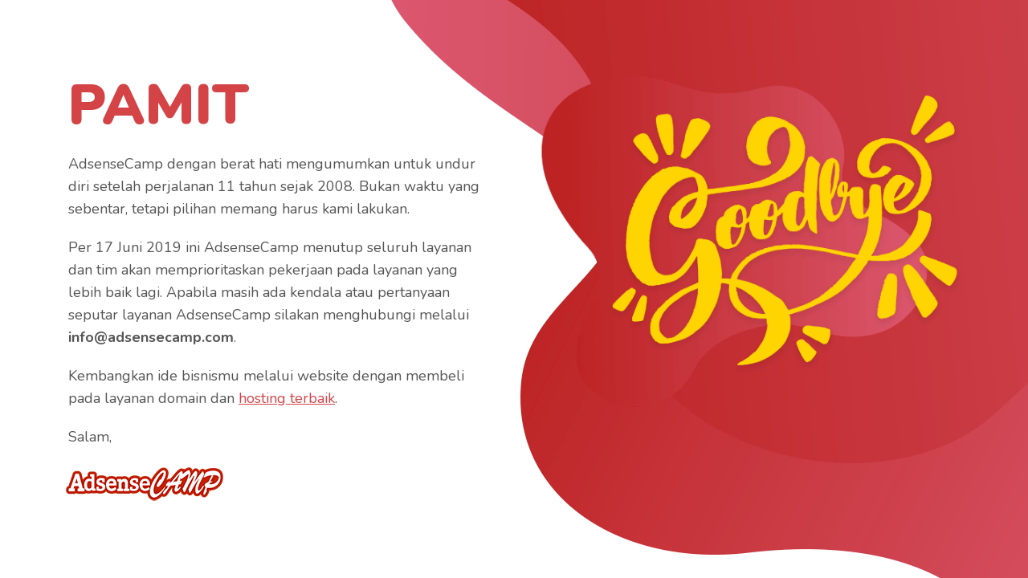

--- FILE ---
content_type: text/html; charset=UTF-8
request_url: https://adsensecamp.com/
body_size: 1521
content:
             <!DOCTYPE html>
<html lang="id">
<head>
    <meta charset="UTF-8">
    <title>AdsenseCamp - Adsense Indonesia</title>
    <meta name="description" content="AdsenseCamp Pamit" />
    <meta name="viewport" content="width=device-width, initial-scale=1" />
    <meta http-equiv="X-UA-Compatible" content="IE=edge" />
    <meta http-equiv="Content-Type" content="text/html; charset=iso-8859-1" />
    <meta name="title" content="AdsenseCamp - Adsense Indonesia" />
    <meta name="Keywords" content="Adsense Indonesia, Adsense, Murah, Adsense Murah, AdsenseCamp" />
    <meta name="Description" content="Adsense Indonesia" />
    <!-- Favicon -->
    <link rel="Shortcut Icon" type="image/x-icon" href="https://img.adsensecamp.com/themes/redAdsense/images/favicon.ico" />
    <meta name="theme-color" content="#da2828" />
    <meta name="msapplication-TileColor" content="#da2828" />
    <!-- Stylesheet -->
    <link rel="stylesheet" type="text/css" href="https://cdnjs.cloudflare.com/ajax/libs/twitter-bootstrap/3.3.7/css/bootstrap.min.css" />
    <link href="https://fonts.googleapis.com/css?family=Nunito:400,700,900" rel="stylesheet" />
    <style type="text/css">
        body {
            font-family: 'Nunito', sans-serif;
            font-size: 18px;
            color: #555;
            height: 100vh;
            display: flex;
            align-items: center;
            background-repeat: no-repeat;
            background-position: right top;
            background-image: url('//adsensecamp.com/themes/redAdsense/images/background.png');
        }
        .content > div {
            padding-right: 30px;
            padding-left: 30px;
        }
        h1 {
            font-size: 70px;
            margin-top: 0;
            margin-bottom: 20px;
            font-weight: 900;
            color: #d44346;
        }
        p {
            margin-bottom: 20px;
            line-height: 1.6em;
        }
        a,
        a:active {
            text-decoration: underline;
            color: #d44346;
        }
        a:hover,
        a:focus {
            color: #fb5858;
        }
        @media (max-width: 1500px) {
            body {
                background-position-x: calc(100% - 25%);
            }
        }
        @media (max-width: 1200px) {
            body {
                background-position-x: calc(100% - 35%);
            }
        }
        @media (max-width: 767px) {
            body {
                display: block;
                color: #fff;
                font-size: 16px;
                text-shadow: 2px 2px 4px rgba(0,0,0,.4);
                background-position-x: 100%;
                background-position-y: 0;
            }
            .content > div {
                padding-top: 15px;
                padding-bottom: 15px;
            }
            h1 {
                font-size: 40px;
                color: #ffd400;
                margin-top: 30px;
            }
            a,
            a:active,
            a:hover,
            a:focus {
                color: #ffd400;
            }
            img {
                margin-bottom: 30px;
            }
        }
    </style>
</head>

<body>
    <div class="container">
        <div class="row content">
            <div class="col-sm-6">
                <h1>PAMIT</h1>
                <p>AdsenseCamp dengan berat hati mengumumkan untuk undur diri setelah perjalanan 11 tahun sejak 2008.
                Bukan waktu yang sebentar, tetapi pilihan memang harus kami lakukan.</p>
                <p>Per 17 Juni 2019 ini AdsenseCamp menutup seluruh layanan dan tim akan memprioritaskan pekerjaan pada layanan yang lebih baik lagi.
                Apabila masih ada kendala atau pertanyaan seputar layanan AdsenseCamp silakan menghubungi melalui <strong>info@adsensecamp.com</strong>.</p>
                <p>Kembangkan ide bisnismu melalui website dengan membeli pada layanan domain dan <a href="//adsensecamp.com/review-idwebhost-hosting-terbaik-indonesia.html">hosting terbaik</a>.</p>
                <p>Salam,</p>
                <img src="//adsensecamp.com/themes/redAdsense/images/logo.png" style="margin-left:-5px;">
            </div>
            <div class="col-sm-6">
                <center>
                    <img class="img-responsive" src="//adsensecamp.com/themes/redAdsense/images/good-bye.png">
                </center>
            </div>
        </div>
    </div>
</body>
</html>